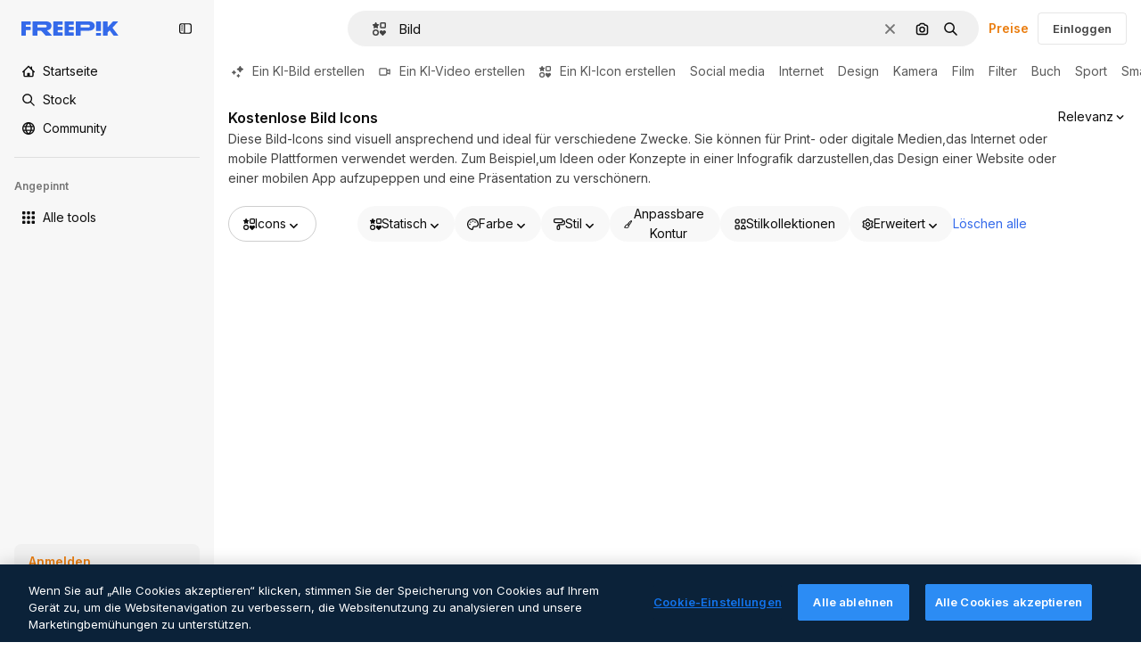

--- FILE ---
content_type: text/javascript
request_url: https://static.cdnpk.net/_next/static/chunks/8897-2aec8bd5cfcbba90.js
body_size: 13847
content:
!function(){try{var e="undefined"!=typeof window?window:"undefined"!=typeof global?global:"undefined"!=typeof self?self:{},t=(new e.Error).stack;t&&(e._sentryDebugIds=e._sentryDebugIds||{},e._sentryDebugIds[t]="8e1198e1-aa2a-4065-ae4d-6f063584f513",e._sentryDebugIdIdentifier="sentry-dbid-8e1198e1-aa2a-4065-ae4d-6f063584f513")}catch(e){}}(),(self.webpackChunk_N_E=self.webpackChunk_N_E||[]).push([[8897,5508,9672],{9217:function(e,t,n){"use strict";n.d(t,{Bx:function(){return o},LI:function(){return a},PS:function(){return i},pt:function(){return c},tu:function(){return s}}),n(6672);var r=n(22319),a=(0,r.c)({defaultClassName:"_1nit3sv0 $flex $flex-col sm:$flex-row $justify-center $items-center $gap-10 $flex-1 sm:$flex-none $z-0 $border-0 sm:$border $rounded border-surface-1 $min-w-40 $min-h-40 $transition-colors $bg-transparent hover:$bg-grayHeather/10 text-surface-foreground-0",variantClassNames:{withLabel:{true:"$px-0 sm:$px-20"}},defaultVariants:{withLabel:!1},compoundVariants:[]}),o="$flex $gap-10",c="$flex $gap-10 $flex-col",i=(0,r.c)({defaultClassName:"_1nit3sv2 $whitespace-normal $font-normal sm:$font-semibold $sprinkles-text-2xs sm:$sprinkles-text-sm $text-surface-foreground-0",variantClassNames:{alwaysVisible:{true:"$block",false:"$block sm:$hidden"}},defaultVariants:{alwaysVisible:!1},compoundVariants:[]}),s="$shadow-[0_0_60px_rgba(34,_34,_34,_0.25)] $rounded-md $overflow-hidden $w-300 $max-w-[100vw] $p-20 $flex $flex-col $gap-10 $bg-surface-0 dark:bg-surface-1"},54907:function(e,t,n){"use strict";n.d(t,{F1:function(){return r},fK:function(){return o},lY:function(){return a}}),n(9299);var r="_1a81dk51",a="_1a81dk55",o="text-surface-accent-0 $font-bold"},67677:function(e,t,n){"use strict";n.d(t,{D:function(){return _}});var r=n(97458),a=n(23113),o=n(2200),c=n(19974),i=n(48681),s=n(52983),l=n(47152),u=n(86101),d=n(79235),f=n(770),m=n(9249),h=n(80712),p=n(63918),g=n(57291),x=n(7616),v=n(10893),w=n(9217),y=n(94498),b=n(26013),j=n(11031);let C=(0,s.forwardRef)((e,t)=>{let{isCollapsed:n,onClick:o,mode:c,tooltipProps:i={side:"top"},buttonClassName:s,labelClassName:l,showLabel:C=!0,oldStyle:k=!1}=e,{t:$}=(0,v.$G)("detailCommon"),S=(0,a.a)("lg"),N=(0,d.nD)(),I=(0,x.Dv)(y.mX),P=$("saveToCollection"),T=(0,r.jsxs)(r.Fragment,{children:[(0,r.jsx)(m.T,{children:P}),(0,r.jsx)(f.J,{as:I?p.Z:h.Z,size:"base",className:(0,g.cx)(I&&"animate-spin")})]}),E=k?j.Mw:b.aD,_=(0,r.jsxs)("button",{className:n?b.tw:E,onClick:o,"data-cy":"add-to-collection-thumbnail",ref:t,children:[T,n&&(0,r.jsx)("span",{children:P})]});return("large"===c&&(_=(0,r.jsxs)("button",{className:null!=s?s:w.LI(),onClick:o,ref:t,children:[T,C&&(0,r.jsx)("span",{className:null!=l?l:w.PS(),children:P})]})),!S||n)?_:(0,r.jsx)(u.u,{...i,trigger:_,triggerAsChild:!0,hideOnLeaveHover:!0,container:N.current,children:P})});var k=n(1070),$=n(80389),S=n(35117),N=n(88659),I=n(24096);let P=(0,s.forwardRef)((e,t)=>{let{mode:n,tooltipProps:a,buttonClassName:o,showLabel:c,labelClassName:i,type:s,renderTrigger:u}=e,{onButtonOpenClick:d,isOpen:f}=(0,N.r)(),m=(0,l.U)().isCollapsed;return u?u({onClick:d,isOpen:f,ref:t}):(0,r.jsx)(C,{isCollapsed:m,onClick:d,mode:null!=n?n:"normal",tooltipProps:a,buttonClassName:o,showLabel:c,labelClassName:i,oldStyle:"icon"===s,ref:t})}),T=e=>{let{trigger:t}=e,{isOpen:n,handleOpenChange:a,collectionIdsLoading:o,handleAddToCollection:c,handleRemoveFromCollection:s,responseCollections:l}=(0,N.r)(),{handleCreate:u}=(0,I.$)();return(0,r.jsxs)(r.Fragment,{children:[t,(0,r.jsx)(i.u,{open:n,onOpenChange:a,fullHeight:!0,size:"full",paddingY:"none",paddingX:"none",thumbnail:!0,children:(0,r.jsx)($.L,{onAddToCollection:c,onRemoveFromCollection:s,onCreateCollection:u,collectionIdsLoading:o,responseCollections:l})})]})},E=e=>{var t;let{trigger:n,isMenuAction:a,containerRef:i}=e,l=(0,o.n)(),{isOpen:u,collectionIdsLoading:d,responseCollections:f,handleOpenChange:m,handleAddToCollection:h,handleRemoveFromCollection:p}=(0,N.r)(),{handleCreate:g}=(0,I.$)(),x=(0,s.useCallback)(()=>{m(!1)},[m]);return(0,k.h)({containerRef:i,isOpen:u,onClose:x}),(0,r.jsxs)(c.fC,{open:u,onOpenChange:m,children:[(0,r.jsx)(c.xz,{asChild:!0,children:(0,r.jsx)("div",{children:n})}),(0,r.jsx)(c.h_,{container:null!==(t=null==i?void 0:i.current)&&void 0!==t?t:null==l?void 0:l.current,children:(0,r.jsx)(c.VY,{align:"start",side:"left",sideOffset:6,onInteractOutside:e=>a&&e.preventDefault(),className:"z-[1]",children:(0,r.jsx)($.L,{onAddToCollection:h,onRemoveFromCollection:p,onCreateCollection:g,collectionIdsLoading:d,responseCollections:f})})})]})},_=e=>{let{type:t,id:n,location:o,mode:c,tooltipProps:i,buttonClassName:s,showLabel:l,labelClassName:u,renderTrigger:d,withProvider:f=!0,isMenuAction:m,containerRef:h}=e,p=(0,a.a)("smMax"),g=(0,r.jsx)(P,{mode:c,tooltipProps:i,buttonClassName:s,showLabel:l,labelClassName:u,type:t,renderTrigger:d}),x=p?T:E;return f?(0,r.jsx)(S.u,{id:n,type:t,location:o,children:(0,r.jsx)(x,{trigger:g,isMenuAction:m,containerRef:h})}):(0,r.jsx)(x,{trigger:g,isMenuAction:m,containerRef:h})}},1557:function(e,t,n){"use strict";n.d(t,{U:function(){return r}});let r=(0,n(52983).createContext)({})},35117:function(e,t,n){"use strict";n.d(t,{u:function(){return S}});var r=n(97458),a=n(52983),o=n(23113),c=n(90312),i=n(91394),s=n(25288),l=n(19170),u=n(7616),d=n(45451);let f=()=>(0,a.useCallback)(e=>{let{collectionId:t,collectionName:n,fileId:r,location:a}=e;(0,d.sendGTMEvent)({collection_id:t,collection_name:n,event_name:"add_to_collection",event:"ga4event",file_id:r,location:a})},[]),m=()=>(0,a.useCallback)(e=>{let{location:t,fileId:n}=e;(0,d.sendGTMEvent)({event:"ga4event",event_name:"collect",location:t,file_id:n})},[]);var h=n(49504),p=n(32951),g=n(57577),x=n(94498),v=n(2983),w=n(58058),y=n.n(w),b=n(10893);let j=()=>{let{t:e}=(0,b.$G)("detailCommon");return(0,r.jsxs)("div",{className:"flex items-center justify-between gap-2 px-4 py-2 text-sm text-surface-foreground-1",children:[(0,r.jsx)("span",{className:"whitespace-nowrap text-sm font-semibold text-surface-foreground-1",children:e("savedSuccessfully")}),(0,r.jsx)(y(),{href:"/user/collections",legacyBehavior:!0,children:(0,r.jsx)("span",{className:"cursor-pointer whitespace-nowrap text-xs font-normal !text-surface-foreground-accent-0",children:e("seeMyCollections")})})]})},C=e=>{let{type:t,id:n,location:d}=e,[w,y]=(0,a.useState)(null),b=(0,a.useRef)(!1),[C,k]=(0,a.useState)(!1),[$,S]=(0,a.useState)(null),N=(0,u.b9)(x.mX),I=f(),P=m(),T=(0,o.a)("smMax"),E=(0,i.d)(),_=(0,s.NL)(),R=(0,h.gx)(),{signUpUrl:L,setLoginCookies:O}=(0,c.e)(),{openToast:D}=(0,l.x_)(),M=(0,a.useCallback)(async function(){let e=arguments.length>0&&void 0!==arguments[0]&&arguments[0];if(!b.current||e)try{e?R():N(!0);let t=await _.fetchQuery((0,h.us)({page:1,resourceId:n}));S(t),b.current=!0}catch(e){console.error("Error fetching collections when opening the popover:",e)}finally{e||N(!1)}},[_,n,N,R]),G=async()=>{if(!E){O(),window.location.href=L;return}(0,v.B)(t,"add_to_collection"),await M(),k(!0),P({location:d,fileId:n})},F=e=>y(t=>[...null!=t?t:[],e]),V=e=>y(t=>{var n;return null!==(n=null==t?void 0:t.filter(t=>t!==e))&&void 0!==n?n:[]}),A=(0,a.useCallback)(async(e,a)=>{try{F(e),await (0,g.R)({id:n,collectionId:e,resourceType:t}),I({fileId:n,collectionId:e,collectionName:a,location:d}),D({message:(0,r.jsx)(j,{}),showIcon:!1,showCloseButton:!1,position:T?"bottom-center":"top-right"}),await M(!0)}catch(e){console.error(e),D()}finally{V(e),T&&k(!1)}},[n,t,I,d,D,T,M]);return{responseCollections:$,collectionIdsLoading:w,isOpen:C,setIsOpen:k,onButtonOpenClick:G,handleAddToCollection:A,handleRemoveFromCollection:(0,a.useCallback)(async e=>{try{F(e),await (0,p.N)({id:n,collectionId:e,resourceType:t}),await M(!0)}catch(e){console.error(e),D()}finally{V(e)}},[n,D,t,M]),handleOpenChange:function(){let e=arguments.length>0&&void 0!==arguments[0]&&arguments[0];k(e)}}};var k=n(8095),$=n(1557);let S=e=>{let{children:t,id:n,type:o,location:c}=e,{responseCollections:i,collectionIdsLoading:s,isOpen:l,setIsOpen:u,onButtonOpenClick:d,handleOpenChange:f,handleAddToCollection:m,handleRemoveFromCollection:h}=C({type:o,id:n,location:c}),{searchCollections:p,isSearchByApi:g,handleSearch:x}=(0,k.j)(),v=(0,a.useMemo)(()=>({id:n,type:o,searchCollections:p,responseCollections:i,collectionIdsLoading:s,isSearchByApi:g,isOpen:l,setIsOpen:u,handleSearch:x,handleAddToCollection:m,handleRemoveFromCollection:h,onButtonOpenClick:d,handleOpenChange:f}),[n,o,p,i,s,g,l,d,u,m,h,x,f]);return(0,r.jsx)($.U.Provider,{value:v,children:t})}},88659:function(e,t,n){"use strict";n.d(t,{r:function(){return o}});var r=n(52983),a=n(1557);let o=()=>(0,r.useContext)(a.U)},24096:function(e,t,n){"use strict";n.d(t,{$:function(){return i}});var r=n(19170),a=n(52983),o=n(89310),c=n(88659);let i=()=>{let{openToast:e}=(0,r.x_)(),{handleAddToCollection:t}=(0,c.r)();return{handleCreate:(0,a.useCallback)(async n=>{if(0===n.length)return;let r=await (0,o.B)({name:n,description:"",type:"private"});r.success?t(r.data.id,n):e()},[t,e])}}},8095:function(e,t,n){"use strict";n.d(t,{j:function(){return s}});var r=n(7616),a=n(52983),o=n(94498),c=n(99);let i=()=>{let{data:e,meta:{pagination:{nextPage:t}}}=(0,r.Dv)(o.HQ);return{collections:e,nextPage:t}},s=()=>{let{collections:e,nextPage:t}=i(),[n,s]=(0,a.useState)([]),l=(0,r.b9)(o.GD),u=(0,a.useRef)();(0,a.useEffect)(()=>{(null==e?void 0:e.length)>0&&s(e.map(c.V))},[e,t]);let d=null!==t,f=t=>{s((null==e?void 0:e.filter(e=>e.name.toLowerCase().includes(t.toLowerCase()))).map(c.V))},m=async e=>{u.current&&clearTimeout(u.current),u.current=setTimeout(async()=>{l(e)},350)};return{isSearchByApi:d,searchCollections:n,handleSearch:e=>{d?m(e):f(e)}}}},99:function(e,t,n){"use strict";n.d(t,{V:function(){return r}});let r=e=>{var t,n;return{id:e.id,name:e.name,author:(null===(t=e.author)||void 0===t?void 0:t.name)||void 0,hasResourceInCollection:e.hasResourceInCollection,preview:null===(n=e.previews[0])||void 0===n?void 0:n.url}}},38741:function(e,t,n){"use strict";n.r(t),n.d(t,{AddToCollection:function(){return r.D}});var r=n(67677)},79992:function(e,t,n){"use strict";n.d(t,{x:function(){return x}});var r=n(97458),a=n(7616),o=n(58058),c=n.n(o),i=n(10893),s=n(78510),l=n(46730),u=n(11753),d=n(5704);let f=e=>{let{nextSearch:t}=e;if(!t)return null;let{originalTermResults:n}=t;return n?(0,r.jsx)(h,{}):(0,r.jsx)(m,{})},m=()=>{let{t:e}=(0,i.$G)("regularSearch"),t=(0,d.Jn)("term");return(0,r.jsx)("span",{className:"$sprinkles-text-lg $text-surface-foreground-2",children:e("originalTermNotFound",{keyword:t})})},h=()=>{let e=(0,d.Jn)("term"),t=p(),n=(0,u.Y)("fromQuery",{withPush:!0});return(0,r.jsx)(c(),{href:t,className:"$sprinkles-text-lg text-surface-accent-0",onClick:t=>{t.preventDefault(),n(e||"")},children:(0,r.jsx)(i.cC,{i18nKey:"regularSearch:searchForOriginalInstead",values:{keyword:e},components:{1:(0,r.jsx)("strong",{})}})})},p=()=>{let e=(0,a.Dv)(d.lh),t=(0,d.Jn)("term"),n=[...e,[s.FILTERS_NAMES.fromQuery,t]],r=(0,l.E$)(n);return"/search?".concat(r)};var g=n(22688);let x=e=>{let{title:t,description:n,nextSearch:a,total:o}=e;return(0,r.jsxs)("div",{className:"flex w-full flex-col items-start gap-2",children:[(0,r.jsx)(g.D,{title:t,total:o}),n&&(0,r.jsx)("div",{className:"text-sm leading-relaxed text-surface-foreground-2 [&_a]:font-medium [&_a]:text-surface-accent-0",children:n}),a&&(0,r.jsx)(f,{nextSearch:a})]})}},22688:function(e,t,n){"use strict";n.d(t,{D:function(){return l}});var r=n(97458),a=n(60655),o=n(10893),c=n(14090),i=n(5704);let s=e=>{let{page:t}=e,{t:n}=(0,o.$G)("common");return 1===t?null:" - ".concat(n("common:pageNumber",{page:t}))},l=e=>{let{title:t,total:n,isEmptyResult:l}=e,{t:u}=(0,o.$G)(["common","regularSearch","iconsSearch","videosSearch","searchBar"]),d=(0,c.W)(),f=(0,i.Jn)("sort"),m=(0,a.u)(null!=n?n:0);return(0,r.jsxs)("div",{className:"flex w-full",children:[(0,r.jsx)("h1",{className:"inline-block max-h-11 max-w-[80%] truncate text-base font-semibold text-surface-foreground-2",children:t||u("searchBar:".concat("recent"===f?"recent":"popular"))}),(n||"0"===m&&l)&&(0,r.jsx)("span",{className:"flex items-center whitespace-nowrap pl-2 text-sm font-normal text-surface-foreground-4",children:(0,r.jsx)(o.cC,{i18nKey:"searchBar:totalResults",values:{number:m}})}),(0,r.jsx)("div",{className:"flex items-center whitespace-nowrap pl-1 text-sm font-normal text-surface-foreground-2",children:(0,r.jsx)(s,{page:d})})]})}},18377:function(e,t,n){"use strict";n.d(t,{e:function(){return s},d:function(){return c.d}});var r=n(97458),a=n(53344),o=n.n(a),c=n(54565);let i=o()(()=>n.e(6106).then(n.bind(n,76106)).then(e=>e.EnabledClipboardNotSupportedAdvice),{loadableGenerated:{webpack:()=>[76106]},ssr:!1}),s=()=>(0,c.Q)()?null:(0,r.jsx)(i,{})},54565:function(e,t,n){"use strict";n.d(t,{Q:function(){return o},d:function(){return c}});var r=n(7616);let a=(0,n(24399).cn)(!0),o=()=>(0,r.Dv)(a),c=()=>(0,r.b9)(a)},66209:function(e,t,n){"use strict";n.d(t,{I:function(){return s},N:function(){return c.N}});var r=n(97458),a=n(53344),o=n.n(a),c=n(81087);let i=o()(()=>Promise.all([n.e(978),n.e(8512)]).then(n.bind(n,78512)).then(e=>e.ConfirmSafariClipboardComponent),{loadableGenerated:{webpack:()=>[78512]},ssr:!1}),s=()=>{let{onSucess:e}=(0,c.N)();return e&&(0,r.jsx)(i,{})}},81087:function(e,t,n){"use strict";n.d(t,{N:function(){return o}});var r=n(7616);let a=(0,n(24399).cn)(null),o=()=>{let[e,t]=(0,r.KO)(a);return{onClose:()=>t(null),setConfirm:e=>t({onSuccess:e}),onSucess:null==e?void 0:e.onSuccess}}},48976:function(e,t,n){"use strict";n.d(t,{t:function(){return u}});var r=n(97458),a=n(770),o=n(57291),c=n(58058),i=n.n(c);let s=(0,o.j)(void 0,{variants:{theme:{dark:"pointer-events-auto block overflow-hidden text-ellipsis rounded-xl bg-overlay-dialog px-3 py-1 text-sm text-white hover:bg-neutral-900",plain:"inline-flex h-8 items-center whitespace-nowrap border-none bg-surface-0 pr-4 text-xs text-neutral-700 transition-colors hover:text-surface-foreground-0 xl:text-sm dark:text-surface-foreground-2",border:"inline-flex h-8 items-center whitespace-nowrap rounded-full border border-surface-border-alpha-1 bg-surface-0 px-4 text-xs text-surface-foreground-0 transition-colors hover:border-surface-border-alpha-2 focus:border-surface-border-alpha-2 focus:bg-surface-3"}}}),l=e=>{let{name:t,icon:n}=e;return(0,r.jsxs)(r.Fragment,{children:[n&&(0,r.jsx)(a.J,{as:n,size:"sm",className:"$mr-10"}),t]})},u=e=>{let{onClick:t,name:n,href:a,as:o,icon:c,theme:u="border",id:d,...f}=e;return(0,r.jsx)("li",{...f,className:"overflow-hidden",id:d,children:(0,r.jsx)(i(),{href:a,as:o,prefetch:!1,legacyBehavior:!0,passHref:!0,children:(0,r.jsx)("a",{onClick:t,href:a,className:s({theme:u}),children:(0,r.jsx)(l,{name:n,icon:c})})})})}},69727:function(e,t,n){"use strict";n.d(t,{j:function(){return f}});var r=n(97458),a=n(48976),o=n(94406),c=n(68147),i=n(83380),s=n(5704),l=n(35576),u=n(7009);let d=e=>{let t=(0,i.Z)(),n=(0,s.Jn)("term"),r=(0,c.I)()||0,a=(0,u.J)();return(o,c)=>{let i="term-related&language=".concat(t,"&ref=").concat(n,"&rel=").concat(c,"&ori=").concat(e,"&pos=").concat(o+1,"&uid=").concat(r).concat(a);(0,l.OA)(encodeURI(i.toLowerCase()))}},f=e=>{let{basePath:t,source:n,items:c=[],icon:i,theme:s}=e,l=(0,o.S)({basePath:t,items:c}),u=d(n);return(0,r.jsx)(r.Fragment,{children:l.map((e,t)=>(0,r.jsx)(a.t,{href:e.href,as:e.as,name:e.name,onClick:()=>u(t,e.name),icon:i,theme:s,id:"related-tag-item-".concat(e.name)},"".concat(e.name,"-").concat(e.href,"-").concat(t)))})}},94406:function(e,t,n){"use strict";n.d(t,{S:function(){return o}});var r=n(25983),a=n(52983);let o=e=>{let{basePath:t,items:n}=e,o=(0,r.L3)()(t);return(0,a.useMemo)(()=>n.map(e=>{let{name:n,slug:r,url:a,as:c}=e,i="".concat(o,"/").concat(r),s="".concat(t,"/").concat(r);return{name:n,href:null!=a?a:s,as:null!=c?c:i}}),[n,o,t])}},59832:function(e,t,n){"use strict";n.d(t,{g:function(){return d}});var r=n(97458),a=n(53344),o=n.n(a),c=n(21488),i=n(73565);let s=o()(()=>Promise.all([n.e(3515),n.e(1633),n.e(8454),n.e(5528),n.e(2006),n.e(7301),n.e(9762),n.e(7941),n.e(3804),n.e(1450),n.e(1994),n.e(7232),n.e(1292),n.e(8495)]).then(n.bind(n,89088)).then(e=>e.VideoModal),{loadableGenerated:{webpack:()=>[89088]},ssr:!1}),l=o()(()=>Promise.all([n.e(3515),n.e(1821),n.e(7941),n.e(3804),n.e(1450),n.e(3649),n.e(4568)]).then(n.bind(n,12850)).then(e=>e.RegularModal),{loadableGenerated:{webpack:()=>[12850]},ssr:!1}),u=o()(()=>Promise.all([n.e(3515),n.e(2742)]).then(n.bind(n,22742)).then(e=>e.IconModal),{loadableGenerated:{webpack:()=>[22742]},ssr:!1}),d=()=>(0,r.jsxs)(r.Fragment,{children:[(0,r.jsx)(i.P,{}),(0,r.jsx)(f,{})]}),f=()=>{let e=(0,c.l)();return"regular"===e?(0,r.jsx)(l,{}):"video"===e?(0,r.jsx)(s,{}):"icon"===e?(0,r.jsx)(u,{}):null}},41318:function(e,t,n){"use strict";n.d(t,{IQ:function(){return c},OE:function(){return i},SH:function(){return a},d8:function(){return r},sS:function(){return o}});let r="/ai/faq/attribution-how-when-and-where",a="/ai/faq/difference-between-svg-and-png-formats",o="/ai/faq/animated-icons-formats",c="/ai/faq/how-to-download-freepik-and-flaticon-licenses",i="/ai/faq/how-to-edit-animated-icons"},49352:function(e,t,n){"use strict";n.d(t,{d:function(){return o}});var r=n(97458),a=n(18503);n(26594);let o=e=>{let{className:t,...n}=e;return(0,r.jsx)("div",{className:(0,a.m)("_1rimrxt0 $grid $gap-y-5 $gap-x-5 $items-center",t),...n})}},13268:function(e,t,n){"use strict";n.d(t,{Q:function(){return L}});var r=n(97458),a=n(7616),o=n(53344),c=n.n(o),i=n(52983),s=n(9820),l=n(41720),u=n(58288),d=n(59551),f=n(89532),m=n(54760),h=n(48203),p=n(93131),g=n(40294),x=n(70494),v=n(25983),w=n(78510),y=n(11124),b=n(69176),j=n(5704),C=n(45757),k=n(67023),$=n(24856),S=n(86215);let N=async e=>{let{pageParam:t,activeFilters:n,locale:r,isSearchByImage:a,imageFile:o,requestOptions:c,fromView:i}=e,s=n.filter(e=>{let[t]=e;return"page"!==t});t>1&&s.push(["page",t.toString()]);let l=(0,S.G)(s,{locale:r});if(!l)throw Error("infiniteScroll/fetchIconResources: Error parsing query params");"keyword"===i&&(l=l.replace("term=","slug="));let u="/api/icons?".concat(l),d=await fetch(u,a&&o?{...c,body:JSON.stringify(o),method:"POST"}:c);if(!d.ok)throw Error("infiniteScroll/fetchIconResources: Error ".concat(d.status,": ").concat(d.statusText));let f=await d.json();return{items:f.items,pagination:{currentPage:f.pagination.currentPage,lastPage:f.pagination.lastPage,perPage:f.pagination.perPage,total:f.pagination.total}}},I=e=>{let{activeFilters:t,locale:n,requestOptions:r,isSearchByImage:a,imageFile:o,fromView:c}=e;return(0,i.useCallback)(async e=>{let{pageParam:i}=e;return a&&!o?{items:[],pagination:{currentPage:i,lastPage:0,perPage:0,total:0},track:""}:N({pageParam:i,activeFilters:t,locale:n,requestOptions:r,isSearchByImage:a,imageFile:o,fromView:c})},[t,c,o,a,n,r])},P=e=>{let{activeFilters:t,locale:n,requestOptions:r,initialData:o,enabled:c,staleTime:i,fromView:s}=e,l="1"===(0,a.Dv)((0,j.t6)("img")),u=(0,a.Dv)(C.p),d=u?"-".concat((0,$.r)(u.imageBase64)):"",f=I({activeFilters:t,locale:n,requestOptions:r,isSearchByImage:l,imageFile:u,fromView:s});return(0,k.u)({queryKeyAdditionalParams:"".concat((0,b.E)(t)).concat(d),locale:n,initialData:o,enabled:c,staleTime:i,queryKeyPrefix:"icon-infinite",fetchCallback:f})};var T=n(14646);let E=e=>{let{initialData:t,requestOptions:n,enabled:r,staleTime:o,fromView:c}=e,{locale:i}=(0,v.Vx)(),s=(0,a.Dv)(w.lh),l=(0,a.Dv)(T.aL);(0,w.Jn)("format")===w.Og.format.values.families&&l.familyId&&(s=[...Object.entries(l).filter(e=>{let[t,n]=e;return!!n}).map(e=>{let[t,n]=e;return[t,"".concat(n)]}),["type",w.Og.type.values.icon],["format",w.Og.format.values.search]]);let{queryData:u,hasNextPage:d,isFetchingNextPage:f,fetchNextPage:m,error:h,refetch:p}=P({activeFilters:s,locale:i,requestOptions:n,initialData:t,enabled:r,staleTime:o,fromView:c}),{allItems:g,currentPageInfiniteScroll:x}=(0,y.K)({initialData:t,queryData:u});return{hasNextPage:d,isFetchingNextPage:f,fetchNextPage:m,error:h,refetch:p,allItems:g,currentPageInfiniteScroll:x}},_=c()(()=>n.e(5921).then(n.bind(n,5921)).then(e=>e.EmptyResultSearchByImage),{loadableGenerated:{webpack:()=>[5921]},ssr:!1}),R=c()(()=>n.e(3025).then(n.bind(n,13025)).then(e=>e.EmptyResult),{loadableGenerated:{webpack:()=>[13025]},ssr:!1}),L=e=>{var t;let{fromView:n,uuid:o,initialData:c,requestOptions:g,maxPriorityItems:v=0,enabled:w=!0,staleTime:y=d.ok,basePath:b,enableGaTracker:j=!1}=e,{hasNextPage:C,isFetchingNextPage:k,fetchNextPage:$,refetch:S,error:N,allItems:I,currentPageInfiniteScroll:P}=E({initialData:c,requestOptions:g,enabled:w,staleTime:y,fromView:n}),{isScrollActive:T,isListEmpty:_,showLoadMore:R,showSpinner:L}=(0,f.t)({itemsLength:c.items.length,hasNextPage:C,currentPageInfiniteScroll:P,fromView:n,assetType:"icon"}),D=(0,a.Dv)(p.hE),M=(0,h.u)(b),G=(0,m.O)({totalPages:c.pagination.total,items:c.items,track:null!==(t=c.track)&&void 0!==t?t:"",uuid:null!=o?o:"",page:D+1,fromView:n}),F=(0,i.useCallback)(()=>{$(),G()},[$,G]);return(0,r.jsx)(s.v,{className:"w-full",hasMore:!!C&&T,isEmpty:_,isLoading:!1,isFetchingMore:k,onLoadMore:F,onRetry:()=>S(),LoadMoreComponent:R?l.n:void 0,EmptyComponent:O,ErrorComponent:O,error:N,disableInfiniteScroll:!T,showLoadingComponent:L,rootMargin:"500px",EndComponent:u.w,children:(0,r.jsx)(x.Z,{icons:I,maxPriorityItems:v,fromView:n,page:c.pagination.currentPage,uuid:o,observeItem:"keyword"!==n?M:void 0,itemsPerPage:c.pagination.perPage,enableGaTracker:j,className:"mb-5",virtualized:!0})})},O=()=>(0,g.tm)()?(0,r.jsx)(_,{}):(0,r.jsx)(R,{enableFilterLayout:!1})},70494:function(e,t,n){"use strict";n.d(t,{Z:function(){return p}});var r=n(97458),a=n(23113),o=n(52983),c=n(38741),i=n(29333),s=n(37566),l=n(25240),u=n(81612),d=n(97129),f=n(49352),m=n(46422),h=n(6836);let p=e=>{let{icons:t,className:n,itemClassName:p,uuid:g,maxPriorityItems:x=0,enableGaTracker:v=!1,fromView:w,observeItem:y,itemsPerPage:b,page:j,virtualized:C=!1,...k}=e,$=(0,l.oL)(),S=(0,u.N)(b,j),N=(0,d.B)(),I=(0,a.a)("lgMax"),P=N(t,b),T=(0,o.useCallback)(e=>t=>{t.shiftKey||t.ctrlKey||t.altKey||$(e,P,"icon")},[$,P]),E=P.map((e,t)=>{let{positionRelative:n,page:a}=S(t);return(0,r.jsx)(m._,{icon:e,className:p,priority:t<x,position:n,page:a,enableGaTracker:v,shallow:!0,addToCollectionButton:"resource_detail"!==w&&(0,r.jsx)(c.AddToCollection,{type:"icon",id:e.id,mode:"normal",location:"thumbnail",tooltipProps:{side:"left"},buttonClassName:"size-[35px] rounded-lg"}),onClick:T(e.id),observeItem:y},e.id)});return(0,r.jsx)(h.Zj,{icons:P,uuid:g,fromView:w,itemsPerPage:b,page:j,...k,children:C?(0,r.jsx)(i.$,{minElementWidth:I?s.eB:s.vx,elements:E,gap:5,className:n}):(0,r.jsx)(f.d,{className:n,children:E})})}},29333:function(e,t,n){"use strict";n.d(t,{$:function(){return u}});var r=n(97458),a=n(57291),o=n(52983),c=n(68810),i=n(49041),s=n(62138);let l=e=>{let{containerRef:t,elementsCount:n,aspectRatio:r=1,minElementWidth:a=140,gap:c=0}=e,[l,u]=(0,o.useState)(1),[d,f]=(0,o.useState)(a),m=(0,o.useCallback)(()=>{if(!t.current)return{cols:1,width:a};let e=t.current.offsetWidth,n=Math.max(1,Math.floor((e-c)/(a+c))),r=(e-(n-1)*c)/n;return{cols:n,width:r}},[t,a,c]),h=d/r+c,p=(0,i.hO)({count:Math.ceil(n/l),estimateSize:()=>h,overscan:2,initialOffset:0}),g=(0,o.useCallback)(()=>{let{cols:e,width:t}=m();u(e),f(t),p.measure()},[m,p]);return(0,s.G)(t,g),{rowVirtualizer:p,cols:l}},u=e=>{let{aspectRatio:t=1,minElementWidth:n,elements:i,gap:s=0,className:u}=e,d=(0,o.useRef)(null),{rowVirtualizer:f,cols:m}=l({containerRef:d,aspectRatio:t,minElementWidth:n,elementsCount:i.length,gap:s}),h=f.getVirtualItems(),p=f.getTotalSize();return(0,r.jsx)("div",{ref:d,className:(0,a.cx)("w-full",u),children:(0,r.jsx)("div",{className:"relative z-0 w-full",style:{height:"".concat(p,"px")},children:h.map(e=>{let t=e.index*m;return(0,r.jsx)("div",{className:"absolute grid w-full",style:{transform:"translateY(".concat(e.start,"px)"),gridTemplateColumns:"repeat(".concat(m,", 1fr)"),gap:"".concat(s,"px")},onMouseEnter:c.I,onMouseLeave:c.S,children:Array.from({length:m}).map((e,n)=>{let r=t+n;return r>=i.length?null:i[r]||null})},e.key)})})})}},80719:function(e,t,n){"use strict";n.d(t,{X:function(){return a}});var r=n(63202);let a=e=>{let{page:t,resourceId:n,searchTerm:a,collectionIds:o,ownership:c}=e,i=o?o.join(","):void 0,s={page:"".concat(t),...n&&{resourceId:"".concat(n)},...a&&{"filter[term]":a},...i&&{"filter[ids]":i},...c&&{"filter[ownership]":c}},l="/api/user/collections?".concat(new URLSearchParams(s));return(0,r.c)(l,"GET")}},49504:function(e,t,n){"use strict";n.d(t,{gx:function(){return m},lL:function(){return f},us:function(){return d}});var r=n(59077),a=n(78511),o=n(25288),c=n(7616),i=n(52983),s=n(80719),l=n(94498);let u=["collections","all"],d=e=>{let{page:t,searchTerm:n,resourceId:a}=e;return(0,r.C)({queryKey:[...u,{page:t,resourceId:a,searchTerm:n}],queryFn:async()=>{let{data:e,success:r}=await (0,s.X)({page:t,resourceId:a,searchTerm:n});if(!r)throw Error(e);return e}})},f=e=>{let{page:t=1,resourceId:n}=e,r=(0,c.Dv)(l.GD);return(0,a.a)(d({page:t,searchTerm:r,resourceId:null!=n?n:null}))},m=()=>{let e=(0,o.NL)();return(0,i.useCallback)(()=>{e.invalidateQueries({queryKey:u})},[e])}},32951:function(e,t,n){"use strict";n.d(t,{N:function(){return a}});var r=n(63202);let a=async e=>{let{id:t,collectionId:n,resourceType:a}=e,o=new URLSearchParams;return o.append("collectionId",n.toString()),o.set("resourceType",a),await (0,r.c)("/api/user/resources/".concat(t,"/collections?").concat(o.toString()),"DELETE")}},57577:function(e,t,n){"use strict";n.d(t,{R:function(){return a}});var r=n(63202);let a=async e=>{let{id:t,collectionId:n,resourceType:a}=e;return await (0,r.c)("/api/user/resources/".concat(t,"/collections"),"POST",{collectionId:n,resourceType:a})}},94498:function(e,t,n){"use strict";n.d(t,{GD:function(){return a},HQ:function(){return o},mX:function(){return i},w0:function(){return c}});var r=n(24399);let a=(0,n(73139).rw)(null),o=(0,r.cn)({data:[],meta:{pagination:{nextPage:null,perPage:0,prevPage:null,currentPage:0}}}),c=(0,r.cn)([]),i=(0,r.cn)(!1)},49159:function(e,t,n){"use strict";n.d(t,{O:function(){return o}});var r=n(25983);let a={standard:"/icon",animated:"/animated-icon",sticker:"/sticker",uicon:"/icon"},o=e=>(0,r.$T)(a[e])},68169:function(e,t,n){"use strict";n.d(t,{j:function(){return o}});var r=n(52983),a=n(49159);let o=function(){let e=arguments.length>0&&void 0!==arguments[0]?arguments[0]:"standard",t=(0,a.O)(e);return(0,r.useCallback)(e=>{let{slug:n}=e;return"".concat(t,"/").concat(n)},[t])}},96736:function(e,t,n){"use strict";n.d(t,{D:function(){return o},m:function(){return c}});var r=n(65508),a=n(52983);let o=()=>{(0,r.loadSpace)("bb6a004a-8f03-4d2a-88fb-a63499d4591a").then(e=>{e.init(),e.logEvent("open_icons_nps")})},c=function(){let e=!(arguments.length>0)||void 0===arguments[0]||arguments[0];(0,a.useEffect)(()=>{if(!e){var t,n;let e=null===(n=document.querySelector("us-widget"))||void 0===n?void 0:null===(t=n.shadowRoot)||void 0===t?void 0:t.getElementById("appRoot");e&&(e.style.zIndex="1");return}o()},[e])}},86215:function(e,t,n){"use strict";n.d(t,{G:function(){return d}});let r=e=>Array.isArray(e),a=["locale","sort","page","term","slug","familyId","img"],o=["category"],c=["iconColor","shape","period","freeSvg","author","editableStroke"],i={sort:"order",iconColor:"color",familyId:"family-id",editableStroke:"non_expanded"},s=[""],l=e=>i[e]||e,u=(e,t)=>{let n=l(e);return"term"===n?"".concat(n,"=").concat(encodeURIComponent(t.toString())):a.includes(e)||o.includes(e)?"".concat(n,"=").concat(t):"freeSvg"===e?"filters[free_svg]=".concat(t):"iconType"===e?"filters[icon_type][]=".concat(t):c.includes(e)?"filters[".concat(n,"]=").concat(t):"".concat(n,"[").concat(t,"]=1")},d=function(){for(var e=arguments.length,t=Array(e),n=0;n<e;n++)t[n]=arguments[n];let a=[];t.forEach(e=>{r(e)?e.forEach(e=>{let[t,n]=e;n.length>0&&a.push(u(t,n))}):"string"==typeof e?a.concat(e.split("&")):Object.entries(e).forEach(e=>{let[t,n]=e;("number"==typeof n||n.length>0)&&a.push(u(t,n))})});let o=Array.from(new Set([...s,...a])).sort((e,t)=>e.localeCompare(t)).join("&");return o.startsWith("&")?o.slice(1):o}},14090:function(e,t,n){"use strict";n.d(t,{W:function(){return c}});var r=n(1850),a=n(5704);let o=r.z.coerce.number().default(1).catch(1),c=()=>{let e=(0,a.Jn)("page");return o.parse(null!=e?e:1)}},54760:function(e,t,n){"use strict";n.d(t,{O:function(){return u}});var r=n(7616),a=n(52983),o=n(9036),c=n(30143),i=n(73930),s=n(16791),l=n(5704);let u=e=>{var t;let{totalPages:n,items:u,track:f,uuid:m,page:h,fromView:p}=e,g=(0,r.Dv)(l.lh),x=null!==(t=(0,l.Jn)("term"))&&void 0!==t?t:"",v=(0,s.gR)(),w=(0,l.Jn)("sort"),y=(0,o.nF)(),b=(0,i.c)({page:h,total:n,items:u,track:f}),j=(0,c.ug)({...b,initialUUID:m,...p&&{fromView:p},...v&&{filters:{familiyId:"".concat(v),...w&&{sort:w}}}});return(0,a.useCallback)(()=>{if(1===h)return;let e=Object.fromEntries(g);j(),y({term:x,total:n,page:h,filters:e}),d(m)},[g,h,y,j,x,n,m])},d=e=>{let{pathname:t,hash:n}=window.location;if(!n.includes("uuid=".concat(e))){var r;let a=n?"".concat(n,"&uuid=").concat(e):"#uuid=".concat(e),o=window.location.search;window.history.replaceState(null!==(r=window.history.state)&&void 0!==r?r:{},"","".concat(t).concat(o).concat(a))}}},24856:function(e,t,n){"use strict";n.d(t,{r:function(){return r}});let r=e=>{let t=0;for(let n=0;n<e.length;n++)t=(t<<5)-t+e.charCodeAt(n)|0;return btoa(t.toString()).replace(/[+/=]/g,"").slice(0,20)}},37135:function(e,t,n){"use strict";n.d(t,{e:function(){return c}});var r=n(51780),a=n(52983),o=n(35576);let c=e=>{let{resourceType:t,tag:n,currentPage:c,resultsCount:i,track:s,filters:l}=e,u=(0,a.useMemo)(()=>({fromView:"keyword",term:n.toLowerCase(),page:c,total:i,resourceType:t,track:s,filters:l}),[c,t,i,n,s,l]),d=(0,o.ug)(u)();return(0,r.useRouter)().isReady?d:""}},16791:function(e,t,n){"use strict";n.d(t,{gR:function(){return o},zq:function(){return c},w1:function(){return i},hl:function(){return h},PU:function(){return p},pI:function(){return w},jF:function(){return y}});var r=n(7616),a=n(14646);let o=()=>(0,r.Dv)((0,a.tc)("familyId")),c=()=>(0,r.Dv)((0,a.tc)("page")),i=()=>(0,r.Dv)((0,a.tc)("sort"));var s=n(51780),l=n(52983),u=n(11753),d=n(71913),f=n(78510);let m=(e,t)=>{let n=new URLSearchParams;e&&n.set("query",e),t&&t!==f.Og.sort.defaultValue&&n.set("sort","".concat(t));let r=Array.from(n).length?"?".concat(n.toString()):"";return"".concat(location.pathname).concat(r)},h=()=>{let e=(0,d.kF)(),t=(0,u.Y)("term",{withPush:!1}),{push:n}=(0,s.useRouter)();return(0,l.useCallback)(r=>{n(m(e,r)),t(e)},[n,e,t])},p=()=>{let e=(0,d.kF)(),t=i(),n=(0,u.Y)("term",{withPush:!1}),{push:r}=(0,s.useRouter)();return(0,l.useCallback)(()=>{r(m(e,t)),n(e)},[r,t,e,n])};var g=n(46324),x=n(12616);let v=()=>{let e=(0,u.Y)("term",{withPush:!1}),t=(0,a.XU)();return(0,l.useCallback)(n=>{t(n),e(n.term)},[t,e])},w=e=>{let{isReady:t,pathname:n}=(0,s.useRouter)(),r=v(),a=(0,g.useSearchParams)(),o=(0,l.useRef)(n);(0,l.useEffect)(()=>{if(t&&n===o.current)r({familyId:e,term:(0,x.n)(a.get("query")||f.Og.term.defaultValue),page:a.get("page")||f.Og.page.defaultValue,sort:a.get("sort")})},[e,t,n,a,r])},y=()=>(0,r.Dv)((0,a.tc)("term"))},14646:function(e,t,n){"use strict";n.d(t,{XU:function(){return f},aL:function(){return u},tc:function(){return d},y5:function(){return m}});var r=n(24399),a=n(73139),o=n(34529),c=n(52983),i=n(86215),s=n(78510),l=n(19345);let u=(0,r.cn)({term:"",page:"1",sort:"relevance",familyId:null}),d=(0,a.xu)(e=>(0,r.cn)(t=>t(u)[e])),f=()=>(0,o.lV)((0,c.useCallback)((e,t,n)=>{t(u,n),t(l.L,n.term)},[])),m=(0,a.xu)(e=>(0,a.n7)((0,r.cn)(async t=>{let n=t(u);if(!n.familyId)return null;let r=[...Object.entries(n).filter(e=>{let[t,n]=e;return!!n}).map(e=>{let[t,n]=e;return[t,"".concat(n)]}),["type",s.Og.type.values.icon],["format",s.Og.format.values.search]],a=(0,i.G)(r,{locale:e});if(!a)return null;let o=await fetch("/api/icons?".concat(a));if(!o.ok)throw Error("Invalid response");return await o.json()})))},71913:function(e,t,n){"use strict";n.d(t,{sr:function(){return s},I_:function(){return i},j2:function(){return o},kF:function(){return c},lk:function(){return l}});var r=n(7616),a=n(19345);let o=()=>(0,r.KO)(a.L),c=()=>(0,r.Dv)(a.L),i=()=>{let e=(0,r.b9)(a.L);return()=>e("")},s=()=>(0,r.Dv)(a.J),l=()=>(0,r.b9)(a.J)},19345:function(e,t,n){"use strict";n.d(t,{J:function(){return o},L:function(){return a}});var r=n(24399);let a=(0,r.cn)(""),o=(0,r.cn)(!1)},6451:function(e,t,n){"use strict";n.d(t,{Z:function(){return U}});var r=n(97458),a=n(45227),o=n(25983),c=n(23904),i=n(34529),s=n(52983),l=n(18377),u=n(66209),d=n(13025),f=n(13268),m=n(97230),h=n(64809),p=n(59832),g=n(72250),x=n(45239),v=n(83773),w=n(5985),y=n(9036),b=n(94304),j=n(31031),C=n(93131),k=n(51565),$=n(5704),S=n(2078),N=n(37135),I=n(12510),P=n(16142);let T=e=>{let t=e.split("/");return t.length<4||"icons"!==t[1]?e:t.filter(e=>"sponsor"!==e).join("/")};var E=n(10893),_=n(47149),R=n(37566);let L=e=>{let{resultsCount:t,tag:n,cdns:a,currentPage:o}=e,{t:c}=(0,E.$G)("iconTags"),i="sticker"===(0,$.Jn)("iconType")?"stickers.":"",s=O({transKeyPrefix:i,resultsCount:t,tag:n,currentPage:o});return(0,r.jsx)(_.Seo,{title:s,description:c("".concat(i,"seoDescription"),{count:t,tag:n}),cdns:a,image:R.rC})},O=e=>{let{transKeyPrefix:t,resultsCount:n,tag:r,currentPage:a}=e,{t:o}=(0,E.$G)(["common","iconTags"]),c=1===a,i=o("iconTags:".concat(t,"seoTitleB"),{count:n,tag:r}),s=o("common:pageNumber",{page:a});return c?i:"".concat(s," | ").concat(i)};var D=n(41275),M=n(41318),G=n(54256),F=n(7559),V=n(89633);let A=e=>{let{items:t,tag:n,resultsCount:a,relatedTags:c,slug:i}=e,{domain:l}=(0,o.Vx)(),u="".concat(l).concat((0,o.$T)("/icons")),d="".concat(l).concat((0,o.$T)("/icon")),{t:f}=(0,E.$G)("iconsDetail"),{t:m}=(0,E.$G)(["common","iconTags"]),h=(0,o.z9)(),p=(0,o.ZK)(),g=(0,V.w)(),x="".concat(u,"/").concat(encodeURI(i)),v=(0,s.useMemo)(()=>{let e=(e,t)=>{let n={name:(0,D.h)(e),style:null!=t?t:""};return"".concat(f("seoTitle",n))};return t.map(t=>{var n;let r=e(t.name,null===(n=t.family)||void 0===n?void 0:n.name),a=new Date(t.created.replace(/z$/i,"Z")).toISOString().split(".")[0],o=t.thumbnails.medium.url,c=t.thumbnails.large.url,i=(0,F.F)(l,t.author.name),s=g(t.author.name),u="".concat(d,"/").concat(encodeURI(t.slug));return{"@type":"ImageObject",name:r,contentUrl:c,datePublished:a,encodingFormat:"image/png",license:h(M.IQ),acquireLicensePage:"".concat(d,"/").concat(t.slug),thumbnailUrl:o,isPartOf:{"@type":"WebPage",url:u,name:r},creator:i,creditText:s,copyrightNotice:t.author.name}})},[g,d,l,t,f,h]),w=(0,s.useMemo)(()=>{let e=null==c?void 0:c.map(e=>{let{slug:t}=e;return"".concat(u,"/").concat(t)});return{"@context":"https://schema.org","@graph":[{"@type":"CollectionPage",headline:"".concat(m("iconTags:seoTitle",{count:a,tag:n})),url:x,"@id":"".concat(u,"/").concat(i,"#collectionpage"),description:"".concat(m("iconTags:seoDescription",{count:a,tag:n})),inLanguage:p,relatedLink:["".concat(u)],mainEntity:{"@type":"ItemList","@id":"".concat(u,"/").concat(i,"#itemlist"),itemListElement:v},significantLink:e}]}},[c,m,a,n,x,u,i,p,v]);return(0,r.jsx)(G.h,{data:w})},B=e=>{let{items:t,tag:n,slug:c,currentPage:s,lastPage:y,resultsCount:I,cdns:P,description:E,relatedTags:_,initialActiveFilters:R,track:O,alternates:D,userInfo:M}=e,G=(0,S.T)(!!(null==M?void 0:M.userId)),F=(0,N.e)({resourceType:"icon",tag:n,currentPage:s,resultsCount:I,track:O}),V=(0,$.Jn)("iconType");z(V);let B="sticker"===V?"/stickers":"/icons",U=(0,o.$T)(B);(0,i.Pu)([[$.lh,R],[C.D2,s],[C.hE,s]]);let J=(0,r.jsxs)(h.Z6,{children:[(0,r.jsx)(m._,{theme:G}),(0,r.jsx)(h.j,{basePath:U,items:_,source:"tag",theme:G})]});return(0,r.jsx)(k.t,{filters:R,children:(0,r.jsxs)(a.Bw,{fixerUrl:T,children:[(0,r.jsx)(L,{currentPage:s,resultsCount:I,tag:n,cdns:P}),(0,r.jsx)(g.SearchBar,{hasSearchByImage:!0,alternates:D}),"plain"===G&&J,(0,r.jsx)("div",{children:(0,r.jsx)(j.R,{children:t.length>0?(0,r.jsxs)(x.f,{introContent:(0,r.jsx)(v.T,{transKey:"sticker"===V?"iconTags:stickers.h1B":"iconTags:h1B",description:E}),children:[(0,r.jsx)(b.n,{searchTrackingCode:O,vertical:"tag_icon",page:s,uuid:F,children:(0,r.jsx)(f.Q,{initialData:{items:t,pagination:{currentPage:s,lastPage:y,total:I,perPage:t.length},track:null!=O?O:""},fromView:"keyword",page:s,uuid:F,maxPriorityItems:10,itemsPerPage:t.length})}),(0,r.jsx)(w.m,{path:B,slug:c,lastPage:y,uuid:F,type:"icon"}),(0,r.jsx)(A,{items:t,tag:n,resultsCount:I,relatedTags:_,slug:c})]}):(0,r.jsx)(d.EmptyResult,{})})}),(0,r.jsx)(p.g,{}),(0,r.jsx)(l.e,{}),(0,r.jsx)(u.I,{})]})})};var U=e=>{let t=(0,c._v)({path:"/icons",param:e.slug});return(0,r.jsx)(P.N,{children:(0,r.jsx)(I.i,{alternates:t,obfuscateLanguageLinks:!0,children:(0,r.jsx)(B,{...e,alternates:t})})})};let z=e=>{let t=(0,o.$T)("sticker"===e?"/stickers":"/icons"),n=(0,s.useCallback)(e=>{let{asPath:n}=e;return n.startsWith("".concat(t,"/"))},[t]);(0,y.RP)({content_group:"tags",content_type:"na",content_group2:"icons_".concat(e)},n)}},7559:function(e,t,n){"use strict";n.d(t,{F:function(){return r}});let r=(e,t)=>"freepik"===t.toLocaleLowerCase()?{"@type":"Organization",name:t,"@id":"".concat(e,"/#organization")}:{"@type":"Person",name:t,worksFor:{"@id":"".concat(e,"/#organization")}}},89633:function(e,t,n){"use strict";n.d(t,{w:function(){return a}});var r=n(10893);let a=()=>{let{t:e}=(0,r.$G)(["common","icons"]);return t=>"Freepik"===t?"".concat(e("icons:iconByAuthor",{author:t})):"".concat(e("icons:iconByAuthorOnFreepik",{author:t}))}},63202:function(e,t,n){"use strict";n.d(t,{c:function(){return r}});let r=async(e,t,n,r)=>{let a=r?new Headers:void 0;return(null==r?void 0:r.locale)&&a&&a.set("accept-language",r.locale),(null==r?void 0:r.cache)&&a&&a.set("cache",r.cache),fetch(e,{method:t,...n&&{body:JSON.stringify(n)},...r&&{...r,headers:a}}).then(async e=>e.ok?{success:!0,data:204===e.status?null:await e.json()}:400===e.status?{success:!1,data:e.statusText}:401===e.status||405===e.status?{success:!1,data:"AUTHENTICATION_ERROR"}:403===e.status?{success:!1,data:"FORBIDDEN"}:500===e.status?{success:!1,data:"INTERNAL_SERVER_ERROR"}:404===e.status?{success:!1,data:"NOT_FOUND"}:429===e.status?{success:!1,data:"TOO_MANY_REQUESTS"}:{success:!1,data:await e.json()})}},46632:function(e,t,n){"use strict";var r=n(97458);t.Z=e=>(0,r.jsx)("svg",{xmlns:"http://www.w3.org/2000/svg",viewBox:"-49 141 512 512",width:16,height:16,"aria-hidden":!0,...e,children:(0,r.jsx)("path",{d:"m405.678 227.322-69-69A25 25 0 0 0 319 151H166c-35.841 0-65 29.159-65 65v35H66c-35.841 0-65 29.159-65 65v262c0 35.841 29.159 65 65 65h182c35.841 0 65-29.159 65-65v-35h35c35.841 0 65-29.159 65-65V245a25 25 0 0 0-7.322-17.678M263 578c0 8.271-6.729 15-15 15H66c-8.271 0-15-6.729-15-15V316c0-8.271 6.729-15 15-15h35v177c0 35.841 29.159 65 65 65h97zm85-85H166c-8.271 0-15-6.729-15-15V216c0-8.271 6.729-15 15-15h128v44c0 13.808 11.192 25 25 25h44v208c0 8.271-6.729 15-15 15"})})},90312:function(e,t,n){"use strict";n.d(t,{e:function(){return o}});var r=n(25983),a=n(50281);let o=()=>{let e=(0,a.A)(),t=(0,r.aw)(),n=(0,r.ZK)();return{signUpUrl:"".concat("es"===n?"https://www.freepik.es/sign-up":"https://www.freepik.com/sign-up","?").concat(t),setLoginCookies:e}}},41275:function(e,t,n){"use strict";n.d(t,{h:function(){return r}});let r=e=>e?"".concat(e[0].toUpperCase()).concat(e.slice(1)):e},6672:function(){},26594:function(){},9299:function(){},59077:function(e,t,n){"use strict";function r(e){return e}n.d(t,{C:function(){return r}})},65508:function(e,t,n){"use strict";n.d(t,{loadSpace:function(){return a}});let r=new Map,a=async(e,t)=>{if(!e)throw Error("Missing api key");r.has(e)||r.set(e,new Promise(n=>{let r=`usersnapCallback_${Math.random().toString().slice(2)}`;if(e){let a=t?`&n=${t}`:"",o=`//widget.usersnap.com/global/load/${e}?onload=${r}${a}`;if(!window[r]){window[r]=e=>(delete window[r],n(e));let e=document.createElement("script");e.defer=!0,e.nonce=t,e.onerror=()=>{throw Error("Wrong api key or paused project")},e.src=o,document.head.appendChild(e)}}}));let n=await r.get(e);return{init:async e=>{await n.init(e)},logEvent:async e=>{await n.logEvent(e)},show:async e=>await n.show(e),hide:async e=>{await n.hide(e)},destroy:async()=>{await n.destroy()},on:(e,t)=>{n.on(e,t)},off:(e,t)=>{n.off(e,t)}}}}}]);